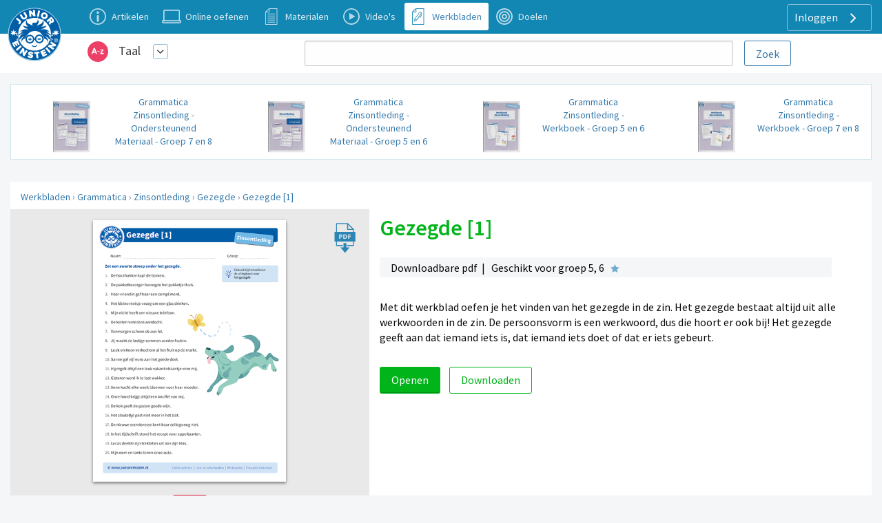

--- FILE ---
content_type: text/html; charset=UTF-8
request_url: https://www.taal-oefenen.nl/werkbladen/grammatica/zinsontleding/gezegde/gezegde-1
body_size: 11533
content:
<!DOCTYPE html>
<html lang="nl-NL">
<head>
    


                <meta charset="UTF-8"/>
<meta name="viewport" content="width=device-width, initial-scale=1">
    



<meta name="generator" content="Junior Einstein BV">

    
    <title>Gezegde [1]</title>
    <meta name="keywords" content="Redekundig ontleden, gezegde, grammatica, zinsontleding, groep 5, groep 6, alle werkwoorden in de zin, werkwoord, werkwoorden">
    <meta name="description" content="Het gezegde bestaat uit alle werkwoorden in de zin. Het gezegde kan werkwoordelijk of naamwoordelijk zijn. Oefen het gezegde met de werkbladen van Junior Einstein!">
    <meta property="og:url" content="https://www.taal-oefenen.nl/werkbladen/grammatica/zinsontleding/gezegde/gezegde-1"/>
    <meta property="og:type" content="worksheet"/>
    <meta property="og:title" content="Gezegde [1]"/>
    <meta property="og:description" content="Met dit werkblad oefen je het vinden van het gezegde in de zin. Het gezegde bestaat altijd uit alle werkwoorden in de zin. De persoonsvorm is een werkwoord, dus die hoort er ook bij! Het gezegde geeft aan dat iemand iets is, dat iemand iets doet of dat er iets gebeurt."/>
    <meta property="og:image" content="https://assets.junioreinstein.nl/nl_junioreinstein/worksheet/12000/11657/gagiix1qw0wekvy-gezegde-1.png"/>
                <link href="/template/css/app.css?1700" rel="stylesheet" />
        <link href="/template/css/support.css?1700" rel="stylesheet" />
        <link href="/template/css/exercise_table.css?1700" rel="stylesheet" />
        <link href="/template/css/worksheet-section.css?1700" rel="stylesheet"/>
    
    <link href="/template/css/support.css?1700" rel="stylesheet"/>

    <link rel="apple-touch-icon" sizes="180x180"
      href="/template/images/labels/nl_junioreinstein/icons/apple-touch-icon.png?1700">
<link rel="icon" type="image/png" sizes="32x32"
      href="/template/images/labels/nl_junioreinstein/icons/favicon-32x32.png?1700">
<link rel="icon" type="image/png" sizes="16x16"
      href="/template/images/labels/nl_junioreinstein/icons/favicon-16x16.png?1700">
<link rel="manifest" href="/template/images/labels/nl_junioreinstein/icons/site.webmanifest?1700">
<link rel="mask-icon" href="/template/images/labels/nl_junioreinstein/icons/safari-pinned-tab.svg?1700"
      color="#5bbad5">
<meta name="msapplication-TileColor" content="#da532c">
<meta name="theme-color" content="#ffffff">    <script>(function(w,d,u){w.readyQ=[];w.bindReadyQ=[];function p(x,y){if(x=="ready"){w.bindReadyQ.push(y);}else{w.readyQ.push(x);}};var a={ready:p,bind:p};w.$=w.jQuery=function(f){if(f===d||f===u){return a}else{p(f)}}})(window,document)</script>

            <link rel="canonical" href="https://www.taal-oefenen.nl/werkbladen/grammatica/zinsontleding/gezegde/gezegde-1">
    </head>
<body class="nl_junioreinstein support-base">
<div id="audio_wrapper" style="display:none;">
    <audio id="nexus_audio_player" controls="controls">
    </audio>
</div>







    <div style="position: absolute;z-index: 99">
    <a href="https://www.junioreinstein.nl">
        <img src="/template/images/labels/nl_junioreinstein/logo.svg?1700"
             class="logo-large-svg support-logo">
    </a>
</div>

    <div class="grid-x grid-padding-x support-header-container align-middle" style="margin-top: 0">
        <div class="small-12 large-3 xlarge-4 large-order-2 cell support-user-menu-container" style="text-align: right;">
                        <a href="#" class="pulldown-user" style="display: none">
        </a>

    

    <div class="hide-for-small-only">
        <div class="pulldown user-menu" id="user-pulldown-content" style="display:none;">
            
                
                    <div class="grid-container full user-menu-item">
    <a href="https://www.junioreinstein.nl/">
        <div class="grid-x">
                        <div class="cell shrink icon-container">
                    <img src="/template/images/icons/home.svg" alt="Home-icon">
            </div>
                        <div class="cell auto item-title-container" style="text-align: left;">
                Home
            </div>
                            <div class="cell shrink item-arrow-container">
                    <i class="JE-icon-arrow JE-icon-general" style="color:#377aab;"></i>
                </div>

            

        </div>
    </a>
</div>







                                
            
                                
                    <div class="grid-container full user-menu-group">

    <a href="https://www.junioreinstein.nl/online/home">
        <div class="grid-x">
                        <div class="cell auto item-title-container" style="text-align: left;">
                Particulieren
            </div>
                                                            

        </div>
    </a>

    <div class="grid-x">
        <div class="cell">
            
                <div class="grid-container full user-menu-item">
    <a href="https://www.junioreinstein.nl/online/home">
        <div class="grid-x">
                        <div class="cell shrink icon-container">
                    <img src="/template/images/icons/online.svg" alt="Online oefenen-icon">
            </div>
                        <div class="cell auto item-title-container" style="text-align: left;">
                Online oefenen
            </div>
                            <div class="cell shrink item-arrow-container">
                    <i class="JE-icon-arrow JE-icon-general" style="color:#377aab;"></i>
                </div>

            

        </div>
    </a>
</div>







            
                <div class="grid-container full user-menu-item">
    <a href="https://www.junioreinstein.nl/online/subscriptions">
        <div class="grid-x">
                        <div class="cell shrink icon-container">
                    <img src="/template/images/icons/price.svg" alt="Prijzen en bestellen-icon">
            </div>
                        <div class="cell auto item-title-container" style="text-align: left;">
                Prijzen en bestellen
            </div>
                            <div class="cell shrink item-arrow-container">
                    <i class="JE-icon-arrow JE-icon-general" style="color:#377aab;"></i>
                </div>

            

        </div>
    </a>
</div>







            
                <div class="grid-container full user-menu-item">
    <a href="https://www.junioreinstein.nl/online/reviews">
        <div class="grid-x">
                        <div class="cell shrink icon-container">
                    <img src="/template/images/icons/reviews.svg" alt="Reviews-icon">
            </div>
                        <div class="cell auto item-title-container" style="text-align: left;">
                Reviews
            </div>
                            <div class="cell shrink item-arrow-container">
                    <i class="JE-icon-arrow JE-icon-general" style="color:#377aab;"></i>
                </div>

            

        </div>
    </a>
</div>







            
                <div class="grid-container full user-menu-item">
    <a href="https://webshop.junioreinstein.nl">
        <div class="grid-x">
                        <div class="cell shrink icon-container">
                    <img src="/template/images/icons/book.svg" alt="Leer- en oefenboeken-icon">
            </div>
                        <div class="cell auto item-title-container" style="text-align: left;">
                Leer- en oefenboeken
            </div>
                            <div class="cell shrink item-arrow-container">
                    <i class="JE-icon-arrow JE-icon-general" style="color:#377aab;"></i>
                </div>

            

        </div>
    </a>
</div>







                    </div>
    </div>


</div>




                
            
                                
                    <div class="grid-container full user-menu-group">

    <a href="https://www.junioreinstein.nl/school">
        <div class="grid-x">
                        <div class="cell auto item-title-container" style="text-align: left;">
                Scholen
            </div>
                                                            

        </div>
    </a>

    <div class="grid-x">
        <div class="cell">
            
                <div class="grid-container full user-menu-item">
    <a href="https://www.junioreinstein.nl/school/online">
        <div class="grid-x">
                        <div class="cell shrink icon-container">
                    <img src="/template/images/icons/online.svg" alt="Online leer- en oefenplatform-icon">
            </div>
                        <div class="cell auto item-title-container" style="text-align: left;">
                Online leer- en oefenplatform
            </div>
                            <div class="cell shrink item-arrow-container">
                    <i class="JE-icon-arrow JE-icon-general" style="color:#377aab;"></i>
                </div>

            

        </div>
    </a>
</div>







            
                <div class="grid-container full user-menu-item">
    <a href="https://www.junioreinstein.nl/school/worksheet">
        <div class="grid-x">
                        <div class="cell shrink icon-container">
                    <img src="/template/images/icons/worksheet.svg" alt="Premium werkbladencollectie-icon">
            </div>
                        <div class="cell auto item-title-container" style="text-align: left;">
                Premium werkbladencollectie
            </div>
                            <div class="cell shrink item-arrow-container">
                    <i class="JE-icon-arrow JE-icon-general" style="color:#377aab;"></i>
                </div>

            

        </div>
    </a>
</div>







            
                <div class="grid-container full user-menu-item">
    <a href="https://www.junioreinstein.nl/school/publisher">
        <div class="grid-x">
                        <div class="cell shrink icon-container">
                    <img src="/template/images/icons/book.svg" alt="Educatieve boeken-icon">
            </div>
                        <div class="cell auto item-title-container" style="text-align: left;">
                Educatieve boeken
            </div>
                            <div class="cell shrink item-arrow-container">
                    <i class="JE-icon-arrow JE-icon-general" style="color:#377aab;"></i>
                </div>

            

        </div>
    </a>
</div>







                    </div>
    </div>


</div>




                
            
                
                    <div class="grid-container full user-menu-item">
    <a href="https://www.junioreinstein.nl/instruction/faq">
        <div class="grid-x">
                        <div class="cell shrink icon-container">
                    <img src="/template/images/icons/faq.svg" alt="Veelgestelde vragen-icon">
            </div>
                        <div class="cell auto item-title-container" style="text-align: left;">
                Veelgestelde vragen
            </div>
                            <div class="cell shrink item-arrow-container">
                    <i class="JE-icon-arrow JE-icon-general" style="color:#377aab;"></i>
                </div>

            

        </div>
    </a>
</div>







                                
            
                                
                    <div class="grid-container full user-menu-group">

    <a href="https://www.junioreinstein.nl/about/home">
        <div class="grid-x">
                        <div class="cell auto item-title-container" style="text-align: left;">
                Over Junior Einstein
            </div>
                                                            

        </div>
    </a>

    <div class="grid-x">
        <div class="cell">
            
                <div class="grid-container full user-menu-item">
    <a href="https://www.junioreinstein.nl/vacancy">
        <div class="grid-x">
                        <div class="cell shrink icon-container">
                    <img src="/template/images/icons/vacancies.svg" alt="Vacatures-icon">
            </div>
                        <div class="cell auto item-title-container" style="text-align: left;">
                Vacatures
            </div>
                            <div class="cell shrink item-arrow-container">
                    <i class="JE-icon-arrow JE-icon-general" style="color:#377aab;"></i>
                </div>

            

        </div>
    </a>
</div>







            
                <div class="grid-container full user-menu-item">
    <a href="https://www.junioreinstein.nl/contact">
        <div class="grid-x">
                        <div class="cell shrink icon-container">
                    <img src="/template/images/icons/contact.svg" alt="Contact-icon">
            </div>
                        <div class="cell auto item-title-container" style="text-align: left;">
                Contact
            </div>
                            <div class="cell shrink item-arrow-container">
                    <i class="JE-icon-arrow JE-icon-general" style="color:#377aab;"></i>
                </div>

            

        </div>
    </a>
</div>







            
                <div class="grid-container full user-menu-item">
    <a href="https://www.junioreinstein.nl/about/team">
        <div class="grid-x">
                        <div class="cell shrink icon-container">
                    <img src="/template/images/icons/team.svg" alt="Team-icon">
            </div>
                        <div class="cell auto item-title-container" style="text-align: left;">
                Team
            </div>
                            <div class="cell shrink item-arrow-container">
                    <i class="JE-icon-arrow JE-icon-general" style="color:#377aab;"></i>
                </div>

            

        </div>
    </a>
</div>







                    </div>
    </div>


</div>




                
            
                
                    <div class="grid-container full user-menu-item">
    <a href="https://www.junioreinstein.nl/login">
        <div class="grid-x">
                        <div class="cell shrink icon-container">
                    <img src="/template/images/icons/login.svg" alt="Inloggen-icon">
            </div>
                        <div class="cell auto item-title-container" style="text-align: left;">
                Inloggen
            </div>
                            <div class="cell shrink item-arrow-container">
                    <i class="JE-icon-arrow JE-icon-general" style="color:#377aab;"></i>
                </div>

            

        </div>
    </a>
</div>







                                
                    </div>
    </div>


            <div class="show-for-large">
            <div class="text-right user-anon-buttons" style="">

                                    <a href="/login" class="button hollow ghost radius icon">
                        Inloggen
                        <i class="JE-icon-arrow JE-icon-general default-icon right"></i>
                    </a>
                
            </div>
        </div>
    

    <div class="hide-for-large">
        <button id="hamburger-menu" class="button radius hollow  menu-icon float-right" type="button"
                style="border: none;">
            <i class="JE-icon-menu default-icon JE-icon-general right"></i>
        </button>
    </div>



        </div>
        <div class="small-8 medium-11 large-8 xlarge-7 medium-offset-1  large-order-1 cell">
            <ul class="inline-list support-menu new-menu show-for-medium">


                
                                            <li class="">
                            <a href="/instruction/taal">
                                <div style="display:table">
                                    <div class="support-menu-icon Article"></div>
                                    <div class="support-menu-label">
                                        Artikelen                                    </div>
                                </div>
                            </a>
                        </li>
                    
                                                                                                    

                
                    
                                            <li>
                            <a href="/start">
                                <div style="display:table">
                                    <div class="support-menu-icon Exercise"></div>
                                    <div class="support-menu-label">
                                        Online oefenen                                    </div>
                                </div>
                            </a>
                        </li>
                                                                                                    

                
                    
                                                                                    <li class="">
                            <a href="/ondersteunende-materialen">
                                <div style="display:table">
                                    <div class="support-menu-icon LearningResource"></div>
                                    <div class="support-menu-label">
                                        Materialen                                    </div>
                                </div>
                            </a>
                        </li>
                                                            

                
                    
                                                                                                        <li class="">
                            <a href="/videos">
                                <div style="display:table">
                                    <div class="support-menu-icon Video"></div>
                                    <div class="support-menu-label">Video's</div>
                                </div>
                            </a>
                        </li>
                                        

                
                    
                                                                                                                            <li class="active">
                            <a href="/werkbladen">
                                <div style="display:table">
                                    <div class="support-menu-icon Worksheet"></div>
                                    <div class="support-menu-label">Werkbladen</div>
                                </div>
                            </a>
                        </li>
                    

                
                    
                                                                <li class="">
                            <a href="/doelen">
                                <div style="display:table">
                                    <div class="support-menu-icon Goal"
                                    ></div>
                                    <div class="support-menu-label">
                                        Doelen                                    </div>
                                </div>
                            </a>
                        </li>
                                                                                

                
            </ul>
        </div>
    </div>

<div id="mobile-menu"></div>

<div class="grid-container full">
    <div class="grid-x grid-padding-x support-header-second-row" style="background-color: #fff;">

        <div class="small-12 large-offset-1 medium-5 large-3  cell">
            <div class="grid-x pulldown-subsite" style="margin-top: 7px;margin-bottom: 7px;height: 40px;">
                <div class="cell shrink">
                    <img src="https://assets.junioreinstein.nl/nl_junioreinstein/misc/icons/1000/268/606d98f45718f_nl.taaloefenen.svg" alt=""
                         style="width:30px; height: 30px;margin:0 5px 5px 5px;vertical-align: middle;">

                </div>
                <div class="cell auto user-menu-container">
                    
<table style="width: auto; display:inline-block">
    <tr>
        <td style="padding-left:1rem;padding-right: 0.5rem">
            <a href="https://www.taal-oefenen.nl/all_content" class="white">Taal</a>
        </td>
        <td>
            <a href="#" class="dropdown-list button small hollow ghost radius pulldown-sites" style="padding:0.2rem;display: inline-block;margin:0;">
                <i class="JE-icon-arrow-down JE-icon-general"></i>
            </a>
        </td>

    </tr>
</table>

<div id="pulldown-sites-content" class="pulldown" style="display:none;">
    

                    
                <a href="https://www.rekenen-oefenen.nl/all_content?nwt=" class="pulldown-row pulldown-row-sites">
                    <img class="JE-icon-general" src="https://assets.junioreinstein.nl/nl_junioreinstein/misc/icons/1000/267/606d98d2ca6c0_nl.rekenenoefenen.svg" style="width:30px; height: 30px; margin-right: 5px;">
                    Rekenen
                </a>

            
        

    

                    
                <a href="https://www.taal-oefenen.nl/all_content?nwt=" class="pulldown-row pulldown-row-sites">
                    <img class="JE-icon-general" src="https://assets.junioreinstein.nl/nl_junioreinstein/misc/icons/1000/268/606d98f45718f_nl.taaloefenen.svg" style="width:30px; height: 30px; margin-right: 5px;">
                    Taal
                </a>

            
        

    

                    
                <a href="https://www.begrijpend-lezen-oefenen.nl/all_content?nwt=" class="pulldown-row pulldown-row-sites">
                    <img class="JE-icon-general" src="https://assets.junioreinstein.nl/nl_junioreinstein/misc/icons/1000/270/606d857463951_nl.begrijpendlezenoefenen.svg" style="width:30px; height: 30px; margin-right: 5px;">
                    Begrijpend lezen
                </a>

            
        

    

                    
                <a href="https://www.ieptoets-oefenen.nl/all_content?nwt=" class="pulldown-row pulldown-row-sites">
                    <img class="JE-icon-general" src="https://assets.junioreinstein.nl/nl_junioreinstein/misc/icons/1000/271/606d988a1ef8e_nl.ieptoetsoefenen.svg" style="width:30px; height: 30px; margin-right: 5px;">
                    IEP Toets
                </a>

            
        

    

                    
                <a href="https://www.verkeer-oefenen.nl/all_content?nwt=" class="pulldown-row pulldown-row-sites">
                    <img class="JE-icon-general" src="https://assets.junioreinstein.nl/nl_junioreinstein/misc/icons/1000/272/606d990a8e1a6_nl.verkeeroefenen.svg" style="width:30px; height: 30px; margin-right: 5px;">
                    Verkeer
                </a>

            
        

    

                    
                <a href="https://www.natuur-en-techniek-oefenen.nl/all_content?nwt=" class="pulldown-row pulldown-row-sites">
                    <img class="JE-icon-general" src="https://assets.junioreinstein.nl/nl_junioreinstein/misc/icons/1000/273/606d98c5c8ee0_nl.natuurentechniekoefenen.svg" style="width:30px; height: 30px; margin-right: 5px;">
                    Natuur &amp; techniek
                </a>

            
        

    

                    
                <a href="https://www.geschiedenis-oefenen.nl/all_content?nwt=" class="pulldown-row pulldown-row-sites">
                    <img class="JE-icon-general" src="https://assets.junioreinstein.nl/nl_junioreinstein/misc/icons/1000/274/606d8c36b0c90_nl.geschiedenisoefenen.svg" style="width:30px; height: 30px; margin-right: 5px;">
                    Geschiedenis
                </a>

            
        

    

                    
                <a href="https://www.aardrijkskunde-oefenen.nl/all_content?nwt=" class="pulldown-row pulldown-row-sites">
                    <img class="JE-icon-general" src="https://assets.junioreinstein.nl/nl_junioreinstein/misc/icons/1000/275/606d85f90531a_nl.aardrijkskundeoefenen.svg" style="width:30px; height: 30px; margin-right: 5px;">
                    Aardrijkskunde
                </a>

            
        

    

                    
                <a href="https://www.de-tafels-oefenen.nl/all_content?nwt=" class="pulldown-row pulldown-row-sites">
                    <img class="JE-icon-general" src="https://assets.junioreinstein.nl/nl_junioreinstein/misc/icons/1000/276/606d8c2161186_nl.detafelsoefenen.svg" style="width:30px; height: 30px; margin-right: 5px;">
                    De tafels
                </a>

            
        

    

                    
                <a href="https://www.levensbeschouwing-oefenen.nl/all_content?nwt=" class="pulldown-row pulldown-row-sites">
                    <img class="JE-icon-general" src="https://assets.junioreinstein.nl/nl_junioreinstein/misc/icons/1000/277/606d98bb0030e_nl.levensbeschouwingoefenen.svg" style="width:30px; height: 30px; margin-right: 5px;">
                    Levensbeschouwing
                </a>

            
        

    

                    
                <a href="https://www.topo-oefenen.nl/all_content?nwt=" class="pulldown-row pulldown-row-sites">
                    <img class="JE-icon-general" src="https://assets.junioreinstein.nl/nl_junioreinstein/misc/icons/1000/278/606d99008853a_nl.topooefenen.svg" style="width:30px; height: 30px; margin-right: 5px;">
                    Topo
                </a>

            
        

    

                    
                <a href="https://www.kleuters-oefenen.nl/all_content?nwt=" class="pulldown-row pulldown-row-sites">
                    <img class="JE-icon-general" src="https://assets.junioreinstein.nl/nl_junioreinstein/misc/icons/1000/306/606d989b72c87_nl.kleutersoefenen.svg" style="width:30px; height: 30px; margin-right: 5px;">
                    Kleuters
                </a>

            
        

    

                    
                <a href="https://www.junioreinstein.nl/all_content?nwt=" class="pulldown-row pulldown-row-sites">
                    <img class="JE-icon-general" src="https://assets.junioreinstein.nl/nl_junioreinstein/misc/icons/1000/308/606d98937d9ee_nl.junioreinstein.svg" style="width:30px; height: 30px; margin-right: 5px;">
                    JE Leerdoelen
                </a>

            
        

    

                    
                <a href="https://www.engels-oefenen.nl/all_content?nwt=" class="pulldown-row pulldown-row-sites">
                    <img class="JE-icon-general" src="https://assets.junioreinstein.nl/nl_junioreinstein/misc/icons/1000/312/606d8c2c91015_nl.engelsoefenen.svg" style="width:30px; height: 30px; margin-right: 5px;">
                    Engels
                </a>

            
        

    

                    
                <a href="https://spelling.junioreinstein.nl/all_content?nwt=" class="pulldown-row pulldown-row-sites">
                    <img class="JE-icon-general" src="https://assets.junioreinstein.nl/nl_junioreinstein/misc/icons/1000/317/5754c31108484d14d13fd636.svg" style="width:30px; height: 30px; margin-right: 5px;">
                    Spelling
                </a>

            
        

    

                    
                <a href="https://automatiseren.junioreinstein.nl/all_content?nwt=" class="pulldown-row pulldown-row-sites">
                    <img class="JE-icon-general" src="https://assets.junioreinstein.nl/nl_junioreinstein/misc/icons/1000/320/3cd42aba71007d67f3d65486.svg" style="width:30px; height: 30px; margin-right: 5px;">
                    Automatiseren
                </a>

            
        

    

                    
                <a href="https://doorstroomtoets.junioreinstein.nl/all_content?nwt=" class="pulldown-row pulldown-row-sites">
                    <img class="JE-icon-general" src="https://assets.junioreinstein.nl/nl_junioreinstein/misc/icons/1000/321/02540189e33e45ff09e18f45.svg" style="width:30px; height: 30px; margin-right: 5px;">
                    Doorstroomtoets
                </a>

            
        

    

                    
                <a href="https://toetsen.junioreinstein.nl/all_content?nwt=" class="pulldown-row pulldown-row-sites">
                    <img class="JE-icon-general" src="https://assets.junioreinstein.nl/nl_junioreinstein/misc/icons/1000/322/abfe953ff9a16135951ca336.svg" style="width:30px; height: 30px; margin-right: 5px;">
                    Toetsen
                </a>

            
        

    

                    
                <a href="https://lvstoetsen.junioreinstein.nl/all_content?nwt=" class="pulldown-row pulldown-row-sites">
                    <img class="JE-icon-general" src="https://assets.junioreinstein.nl/nl_junioreinstein/misc/icons/1000/322/abfe953ff9a16135951ca336.svg" style="width:30px; height: 30px; margin-right: 5px;">
                    LVS-Toetsen
                </a>

            
        

    </div>

<script>

    $(document).ready(function () {
        $('#pulldown-sites-content').show();
        $('.pulldown-sites').tooltipster({
            // we detach the element from the page and give it to Tooltipster to serve as content
            content: $('#pulldown-sites-content').detach(),
            // if you use a single element as content for several tooltips, set this option to true
            contentCloning: false,
            theme: ['tooltipster-light', 'pulldown-menu'],
            interactive: true,
            trigger: 'custom',
            triggerOpen: {
                mouseenter: true,
                touchstart: true
            },
            triggerClose: {
                mouseleave: true,
                scroll: true,
                tap: true
            }
        });
    });
</script>                </div>


            </div>
        </div>
        
            <div class="small-12 medium-offset-0 medium-7 large-7 xxlarge-6  cell search-holder end">

                <form id="nexus-search-bar" action="/search/query_suggestion">
    <div class="grid-x">
        <div class="cell auto" style="position:relative;">
            <input type="search" style="border-radius:3px;margin-bottom: 0" name="nexusSearchTerm"
                   value=""
                   autocomplete="off"/>
            <div id="nexus-highlight-holder" style=""></div>
        </div>
        <div class="cell shrink">
            <input id="nexus-search-submit" type="submit" value="Zoek"
                   class="button hollow radius" style="padding:10px 1em 9px 1em;margin-bottom: 0;margin-left: 1rem;">
        </div>
    </div>


    <input type="hidden" name="engineName" value="nl-junioreinstein-content-objects">
    <input type="hidden" name="submitActionRoute-name" value="/search/content">
    <input type="hidden" name="token" value="1789ab51c85.Kvo59YRuScwv6o-esIAcb6z9tqLfoMcx2GbmEls7qaI.YZRVgbMBFrVEsNvN_bh2W8O12Oel9711vCiQeBNY5PsakRStzAUAnHaQzg">
</form>




            </div>

        

    </div>

</div>









<div class="row small-collapse medium-uncollapse">
            <div class="small-12 xxlarge-push-9 xxlarge-3 columns ad-block-mobile" style="margin-top: 1rem;">
            <div class="row collapse">
    <div class="small-12 columns panel ads-panel" style="padding-top:1rem;">

        <div class="row collapse small-up-1 medium-up-2 large-up-4 xxlarge-up-2">

            
                <div class="column cell-0">
                    <div class="row">
                        <div class="small-3 medium-4 large-5 xxlarge-12 columns text-right xxlarge-text-center" >
                            <div style="padding:0.5rem 0;">
                                <a href="https://webshop.junioreinstein.nl/webshop/product/4629" rel="nofollow"><img src="https://assets.kadoki.nl/nl_webshop/product/5000/4629/9789492265944_covr.jpg" alt="" style="max-height:75px;"/></a>
                            </div>

                        </div>
                        <div class="small-9 medium-8 large-7 xxlarge-12 columns">
                            <div class="image-ad-text">
                                <a href="https://webshop.junioreinstein.nl/webshop/product/4629" rel="nofollow">Grammatica Zinsontleding - Ondersteunend Materiaal - Groep 7 en 8</a>
                            </div>

                        </div>
                    </div>

                </div>

            
                <div class="column cell-1">
                    <div class="row">
                        <div class="small-3 medium-4 large-5 xxlarge-12 columns text-right xxlarge-text-center" >
                            <div style="padding:0.5rem 0;">
                                <a href="https://webshop.junioreinstein.nl/webshop/product/4628" rel="nofollow"><img src="https://assets.kadoki.nl/nl_webshop/product/5000/4628/9789492265937_covr.jpg" alt="" style="max-height:75px;"/></a>
                            </div>

                        </div>
                        <div class="small-9 medium-8 large-7 xxlarge-12 columns">
                            <div class="image-ad-text">
                                <a href="https://webshop.junioreinstein.nl/webshop/product/4628" rel="nofollow">Grammatica Zinsontleding - Ondersteunend Materiaal - Groep 5 en 6</a>
                            </div>

                        </div>
                    </div>

                </div>

            
                <div class="column cell-2">
                    <div class="row">
                        <div class="small-3 medium-4 large-5 xxlarge-12 columns text-right xxlarge-text-center" >
                            <div style="padding:0.5rem 0;">
                                <a href="https://webshop.junioreinstein.nl/webshop/product/4636" rel="nofollow"><img src="https://assets.kadoki.nl/nl_webshop/product/5000/4636/9789492265951_covr.jpg" alt="" style="max-height:75px;"/></a>
                            </div>

                        </div>
                        <div class="small-9 medium-8 large-7 xxlarge-12 columns">
                            <div class="image-ad-text">
                                <a href="https://webshop.junioreinstein.nl/webshop/product/4636" rel="nofollow">Grammatica Zinsontleding - Werkboek - Groep 5 en 6</a>
                            </div>

                        </div>
                    </div>

                </div>

            
                <div class="column cell-3">
                    <div class="row">
                        <div class="small-3 medium-4 large-5 xxlarge-12 columns text-right xxlarge-text-center" >
                            <div style="padding:0.5rem 0;">
                                <a href="https://webshop.junioreinstein.nl/webshop/product/4630" rel="nofollow"><img src="https://assets.kadoki.nl/nl_webshop/product/5000/4630/9789492265968_covr.jpg" alt="" style="max-height:75px;"/></a>
                            </div>

                        </div>
                        <div class="small-9 medium-8 large-7 xxlarge-12 columns">
                            <div class="image-ad-text">
                                <a href="https://webshop.junioreinstein.nl/webshop/product/4630" rel="nofollow">Grammatica Zinsontleding - Werkboek - Groep 7 en 8</a>
                            </div>

                        </div>
                    </div>

                </div>

                    </div>
    </div>

</div>
        </div>
    
    <div class="small-12 xxlarge-pull-3 xxlarge-9 columns support" >
        

<noscript>
    <style type="text/css">
        .pagecontainer {display:none;}
    </style>
    <div class="noscriptmsg">
        <div class="callout error">
            Je hebt javascript niet geactiveerd. Je kunt zonder javascript deze site niet gebruiken.        </div>

    </div>
</noscript>


            <div id="button-nav" class="show-for-small-only">
            <span class="hcat-icon hcat">
                <i class="JE-icon-arrow-left JE-icon-general bluetext small-arrow-left"
                   style="vertical-align:middle"></i>
                <a href="/werkbladen/grammatica/zinsontleding/gezegde">Gezegde</a>
            </span>
    </div>

    <div class="row  panel show-for-medium" style="margin-top: 1rem;">
        <div class="small-12 columns breadcrumb" style="padding-top: 10px;">
            <a href="/werkbladen">Werkbladen</a> › <a href="/werkbladen/grammatica">Grammatica</a> › <a href="/werkbladen/grammatica/zinsontleding">Zinsontleding</a> › <a href="/werkbladen/grammatica/zinsontleding/gezegde">Gezegde</a> › <a href="/werkbladen/grammatica/zinsontleding/gezegde/gezegde-1">Gezegde [1]</a>
        </div>
    </div>


    <div class="row panel">

        <div class="small-12 medium-7 medium-push-5 worksheet-description columns small-only-text-center">

            <h1>Gezegde [1]</h1>


            <div class="row collapse">
                <div class="small-12 hide-for-medium columns worksheet-list-block-image-holder small-only-text-center">
                                        <img alt="" src="https://assets.junioreinstein.nl/nl_junioreinstein/worksheet/12000/11657/gagiix1qw0wekvy-gezegde-1.png">
                </div>
                <div class="small-12 columns">

                    <div class="material-features-holder" style="display: block;">
                        <div class="worksheet-features" style="margin-bottom: 0.4rem;display: block">
                            Downloadbare pdf&nbsp;&nbsp;|&nbsp;&nbsp;
                                                            Geschikt voor groep 5, 6
                                                                                        <div class="difficulty-stars stars-1">&nbsp;</div>
                                                    </div>
                    </div>


                    <div class="object-description">
                        Met dit werkblad oefen je het vinden van het gezegde in de zin. Het gezegde bestaat altijd uit alle werkwoorden in de zin. De persoonsvorm is een werkwoord, dus die hoort er ook bij! Het gezegde geeft aan dat iemand iets is, dat iemand iets doet of dat er iets gebeurt.
                    </div>


                </div>
            </div>

            <div class="">

                <form name="form" method="post" novalidate="novalidate">

                <a class="button success radius" href="/werkbladen/grammatica/zinsontleding/gezegde/gezegde-1?print=1">
                    Openen                </a>
                <button type="submit" id="form_button_download" name="form[button_download]" class="button radius success hollow">Downloaden</button>
                <input type="hidden" id="form__token" name="form[_token]" value="779739a1704c78602e9.ciA6my8SWt__r-ozpvOQ6euV2FzC0Kf-pwXvLIHk56I.C1Bi8UVbPqiU8JhaysHP2buimyano5aTwDzdeOPTl-0dSHDUamI-hp3K3g" /></form>

                                
            </div>
            
            

        </div>
        <div class="show-for-medium medium-5 medium-pull-7 columns worksheet-image-holder">

            <a href="/werkbladen/grammatica/zinsontleding/gezegde/gezegde-1?print=1">
                <div class="">
                    
                    <img alt="" src="https://assets.junioreinstein.nl/nl_junioreinstein/worksheet/12000/11657/gagiix1qw0wekvy-gezegde-1.png">
                </div>
            </a>
            <div class="social-media" style="text-align: center;margin-top:1rem;">
                <a data-pin-do="buttonPin"
                   data-pin-media="https://assets.junioreinstein.nl/nl_junioreinstein/worksheet/12000/11657/gagiix1qw0wekvy-gezegde-1.png"
                   data-pin-id="https://www.taal-oefenen.nl/werkbladen/grammatica/zinsontleding/gezegde/gezegde-1"
                   data-pin-url="https://www.taal-oefenen.nl/werkbladen/grammatica/zinsontleding/gezegde/gezegde-1"
                   data-pin-description="Gezegde [1]"
                   href="https://www.pinterest.com/pin/create/button/"></a>
                                                                                                                                                                            </div>
        </div>
    </div>


    <!-- connections -->
            <div class="row panel margin-top" style="margin-bottom: 20px;">
            <div class="small-12 columns" style="padding-top: 10px;padding-bottom: 10px;">
                <h4>Gerelateerd</h4>

            </div>
        </div>
                <div class="row small-up-1 medium-up-2 large-up-3 xlarge-up-4 xxlarge-up-5 collapse connection-blocks">
            


                        
                            

<div class="column column-block support-block-container">
    <a href="/instruction/taal/zinsontleding/zinsdelen-benoemen/wat-is-het-werkwoordelijk-gezegde-wwg">
        <div class="support-block article">
            <div class="support-type-indicator article">

            </div>
            <div class="article-title-container">
                Wat is het werkwoordelijk gezegde (wwg)?
            </div>
            <div class="thumb-name-article">
                                <p class="thumb-short-info">
                    
                                                    Uitlegartikelen 
                                                                              ›
                                            
                                                     Zinsontleding 
                                                                              ›
                                            
                                                     Zinsdelen benoemen 
                                                                     
                                                                                     </p>
            </div>

        </div>
    </a>
</div>            
            
        
                            

<div class="column column-block support-block-container">
    <a href="/instruction/taal/zinsontleding/zinsdelen-benoemen/wat-is-het-naamwoordelijk-gezegde-nwg">
        <div class="support-block article">
            <div class="support-type-indicator article">

            </div>
            <div class="article-title-container">
                Wat is het naamwoordelijk gezegde (nwg)?
            </div>
            <div class="thumb-name-article">
                                <p class="thumb-short-info">
                    
                                                    Uitlegartikelen 
                                                                              ›
                                            
                                                     Zinsontleding 
                                                                              ›
                                            
                                                     Zinsdelen benoemen 
                                                                     
                                                                                     </p>
            </div>

        </div>
    </a>
</div>            
            
        
                            

<div class="column column-block support-block-container">
    <a href="/instruction/taal/zinsontleding/zinsdelen-benoemen/wat-is-het-gezegde-gez">
        <div class="support-block article">
            <div class="support-type-indicator article">

            </div>
            <div class="article-title-container">
                Wat is het gezegde (gez)?
            </div>
            <div class="thumb-name-article">
                                <p class="thumb-short-info">
                    
                                                    Uitlegartikelen 
                                                                              ›
                                            
                                                     Zinsontleding 
                                                                              ›
                                            
                                                     Zinsdelen benoemen 
                                                                     
                                                                                     </p>
            </div>

        </div>
    </a>
</div>            
            
            

                    
                            
<div class="column column-block support-block-container">
    <a href="/ondersteunende-materialen/grammatica/zinsontleding/uitgebreide-uitleg/gezegde">
        <div class="support-block material">

            
            <div class="support-type-indicator material">

            </div>
            <div class="thumb-container">
                <img class="dropshadow" src="https://assets.junioreinstein.nl/nl_junioreinstein/learning_resource/5000/4216/03-gezegde.png">
            </div>
            <div class="thumb-name">
                <span class="name-support">Gezegde</span>
                <div>
                    <span class="thumb-short-info">
                                    Groep 6, 7, 8
                                    </span>
                                            <div class="difficulty-stars stars-3">&nbsp;</div>
                    
                </div>
            </div>

        </div>
    </a>
</div>
            
            
        
                            
<div class="column column-block support-block-container">
    <a href="/ondersteunende-materialen/grammatica/zinsontleding/uitgebreide-uitleg/werkwoordelijk-gezegde">
        <div class="support-block material">

            
            <div class="support-type-indicator material">

            </div>
            <div class="thumb-container">
                <img class="dropshadow" src="https://assets.junioreinstein.nl/nl_junioreinstein/learning_resource/5000/4218/04-werkwoordelijk-gezegde.png">
            </div>
            <div class="thumb-name">
                <span class="name-support">Werkwoordelijk gezegde</span>
                <div>
                    <span class="thumb-short-info">
                                    Groep 7, 8
                                    </span>
                                            <div class="difficulty-stars stars-2">&nbsp;</div>
                    
                </div>
            </div>

        </div>
    </a>
</div>
            
            
        
                            
<div class="column column-block support-block-container">
    <a href="/ondersteunende-materialen/grammatica/zinsontleding/uitgebreide-uitleg/naamwoordelijk-gezegde">
        <div class="support-block material">

            
            <div class="support-type-indicator material">

            </div>
            <div class="thumb-container">
                <img class="dropshadow" src="https://assets.junioreinstein.nl/nl_junioreinstein/learning_resource/5000/4810/06-naamwoordelijk-gezegde.png">
            </div>
            <div class="thumb-name">
                <span class="name-support">Naamwoordelijk gezegde</span>
                <div>
                    <span class="thumb-short-info">
                                    Groep 7, 8
                                    </span>
                                            <div class="difficulty-stars stars-3">&nbsp;</div>
                    
                </div>
            </div>

        </div>
    </a>
</div>
            
            
                

            
                            

<div class="column column-block support-block-container">
    <a href="/videos/zinsontleding/gezegde">
        <div class="support-block video">
            <div class="support-type-indicator video">

            </div>
            <div class="thumb-container">
                <img class="dropshadow" src="https://assets.junioreinstein.nl/nl_junioreinstein/video/9000/8848/oib6y7kt90eushl-thumbs.png">
            </div>
            <div class="thumb-name">
                <span class="name-support">Gezegde</span>
                <div>
                    <span class="thumb-short-info">
                                    Groep 5, 6, 7, 8
                                    </span>
                                            <div class="difficulty-stars stars-1">&nbsp;</div>
                    
                </div>
            </div>

        </div>
    </a>
</div>
            
            
                        

                

                                            <div class="column column-block support-block-container">

    <a href="https://www.taal-oefenen.nl/werkbladen/grammatica/zinsontleding/gezegde/gezegde-2">
        <div class="support-block worksheet">

                            <div class="premium-icon-holder">
                </div>
            
            <div class="support-type-indicator worksheet">
            </div>

            <div class="thumb-container">
                <img class="dropshadow" src="https://assets.junioreinstein.nl/nl_junioreinstein/worksheet/22000/21894/jqd5gchxgqdeptq-gezegde-2.png">
            </div>
            <div class="thumb-name">
                <span class="name-support">Gezegde [2]</span>
                <div>
                    <span class="thumb-short-info">
                                    Groep 5, 6
                                    </span>
                                            <div class="difficulty-stars stars-2">&nbsp;</div>
                    
                </div>
            </div>

        </div>
    </a>
</div>


            
                                                <div class="column column-block support-block-container">

    <a href="https://www.taal-oefenen.nl/werkbladen/grammatica/zinsontleding/onderwerp/onderwerp-1">
        <div class="support-block worksheet">

                            <div class="premium-icon-holder">
                </div>
            
            <div class="support-type-indicator worksheet">
            </div>

            <div class="thumb-container">
                <img class="dropshadow" src="https://assets.junioreinstein.nl/nl_junioreinstein/worksheet/22000/21870/es2bdqvjfnugyok-onderwerp-1.png">
            </div>
            <div class="thumb-name">
                <span class="name-support">Onderwerp [1]</span>
                <div>
                    <span class="thumb-short-info">
                                    Groep 5, 6
                                    </span>
                                            <div class="difficulty-stars stars-1">&nbsp;</div>
                    
                </div>
            </div>

        </div>
    </a>
</div>


            
                                                <div class="column column-block support-block-container">

    <a href="https://www.taal-oefenen.nl/werkbladen/grammatica/zinsontleding/lijdend-voorwerp/lijdend-voorwerp-1">
        <div class="support-block worksheet">

            
            <div class="support-type-indicator worksheet">
            </div>

            <div class="thumb-container">
                <img class="dropshadow" src="https://assets.junioreinstein.nl/nl_junioreinstein/worksheet/12000/11661/pcrifotsemj1uud-lijdend-voorwerp-1.png">
            </div>
            <div class="thumb-name">
                <span class="name-support">Lijdend voorwerp [1]</span>
                <div>
                    <span class="thumb-short-info">
                                    Groep 5, 6
                                    </span>
                                            <div class="difficulty-stars stars-1">&nbsp;</div>
                    
                </div>
            </div>

        </div>
    </a>
</div>


            
                                                <div class="column column-block support-block-container">

    <a href="https://www.taal-oefenen.nl/werkbladen/grammatica/zinsontleding/gezegde/naamwoordelijk-gezegde-1">
        <div class="support-block worksheet">

                            <div class="premium-icon-holder">
                </div>
            
            <div class="support-type-indicator worksheet">
            </div>

            <div class="thumb-container">
                <img class="dropshadow" src="https://assets.junioreinstein.nl/nl_junioreinstein/worksheet/22000/21921/pyrrckxyv1ykf4j-naamwoordelijk-gezegde-1.png">
            </div>
            <div class="thumb-name">
                <span class="name-support">Naamwoordelijk gezegde [1]</span>
                <div>
                    <span class="thumb-short-info">
                                    Groep 5, 6
                                    </span>
                                            <div class="difficulty-stars stars-1">&nbsp;</div>
                    
                </div>
            </div>

        </div>
    </a>
</div>


            
                                                <div class="column column-block support-block-container">

    <a href="https://www.taal-oefenen.nl/werkbladen/grammatica/zinsontleding/gezegde/werkwoordelijk-gezegde-1">
        <div class="support-block worksheet">

                            <div class="premium-icon-holder">
                </div>
            
            <div class="support-type-indicator worksheet">
            </div>

            <div class="thumb-container">
                <img class="dropshadow" src="https://assets.junioreinstein.nl/nl_junioreinstein/worksheet/22000/21903/inbwx7rogcbfwcj-werkwoordelijk-gezegde-1.png">
            </div>
            <div class="thumb-name">
                <span class="name-support">Werkwoordelijk gezegde [1]</span>
                <div>
                    <span class="thumb-short-info">
                                    Groep 5, 6
                                    </span>
                                            <div class="difficulty-stars stars-1">&nbsp;</div>
                    
                </div>
            </div>

        </div>
    </a>
</div>


            
                                
        </div>
    
                <div class="row panel margin-top">
            <div class="small-12 xxlarge-9 hud-menu-on-white columns end" style="padding-bottom: 20px;">
                

                
                
                
                
                
<br>
<div id="support-inspection-menu">
    

</div>



    <h4>Online oefenen met dit onderwerp</h4>
    



<div class="exercises-table">

    
            

                            




        <div class="exercises-table-row">
            
                                                                    <div class="exercises-table-column stars show-for-medium">
                        <span class="stars-block  stars-2">2</span>
                    </div>
                
            
            
            

            <div class="exercises-table-column link ">


                
                
                
                                            <a href="/taal-groep-6/zinsontleding/gezegde/wat-is-het-gezegde-in-de-zin-1">Wat is het gezegde in de zin? [1]</a>
                    

                                


                
                                                    
                
                                    <div class="exercise-breadcrumb show-for-medium">

                        <a href="/taal-groep-6">Taal groep 6</a> › <a href="/taal-groep-6/zinsontleding">Zinsontleding</a> › <a href="/taal-groep-6/zinsontleding/gezegde">Gezegde</a> › <a href="/taal-groep-6/zinsontleding/gezegde/wat-is-het-gezegde-in-de-zin-1">Wat is het gezegde in de zin? [1]</a>

                    </div>

                            </div>

                                                            <div class="exercises-table-column stars hide-for-medium">
                        <span class="stars-block  stars-2">2</span>
                    </div>
                
            

            
            <div class="exercises-table-column support-icons" style="width:100%">
                <table class="support-icons-table">
                    <tr>
                        
                        

                                                                            

                                                
                                                                            <td>
                                <a class="article-connection tooltip-support grouped"
                                   title="Uitlegartikel"
                                   href="https://www.taal-oefenen.nl/instruction/taal/zinsontleding/zinsdelen-benoemen/wat-is-het-gezegde-gez"></a>
                            </td>
                        
                                                
                                                
                                                                            <td>
                                <a class="learning-resource-connection tooltip-support grouped"
                                   title="Ondersteunend materiaal (pdf)"
                                   href="https://www.taal-oefenen.nl/ondersteunende-materialen/grammatica/zinsontleding/verkorte-uitleg/gezegde"></a>
                            </td>
                        
                                                                              <td>
                                <a class="tooltip-support grouped video-connection"
                                   title="Uitlegvideo"
                                   href="https://www.taal-oefenen.nl/videos/zinsontleding/gezegde"></a>
                            </td>
                        
                                                                            <td>
                                <a class="tooltip-support grouped worksheet-connection"
                                   title="Werkblad (pdf)"
                                   href="https://www.taal-oefenen.nl/werkbladen/grammatica/zinsontleding/gezegde/gezegde-1">&nbsp;</a>
                            </td>
                        

                        <td class="stats">
                            <div class="tooltip-stats">

                                                                                                        
            <div>
               <a href="/subscription/required_3" class="progress-tooltip" title="&lt;div class=&quot;progress-circle-big&quot;&gt;
            &lt;div&gt;
               &lt;a href=&quot;&quot; class=&quot;&quot; title=&quot;&quot; style=&quot;background-image: none&quot;&gt;
                &lt;svg class=&quot;progress&quot; width=&quot;80&quot; height=&quot;80&quot; viewBox=&quot;0 0 80 80&quot;&gt;
                    &lt;circle class=&quot;progress__meter&quot; cx=&quot;40&quot; cy=&quot;40&quot; r=&quot;27&quot; stroke-width=&quot;15&quot; /&gt;
                    &lt;circle class=&quot;progress__value&quot; cx=&quot;40&quot; cy=&quot;40&quot; r=&quot;27&quot; stroke-width=&quot;15&quot; style=&quot;stroke:; stroke-dasharray: 169.56; stroke-dashoffset: 169.56&quot; /&gt;
                &lt;/svg&gt;
               &lt;/a&gt;
            &lt;/div&gt;&lt;/div&gt;&lt;div style=&quot;width:120px;text-align:center;font-size: 0.875rem;line-height: 0.95rem;margin: 10px 0;&quot;&gt;Log in om je voortgang te zien.&lt;/div&gt;" style="background-image: none">
                <svg class="progress" width="20" height="20" viewBox="0 0 20 20">
                    <circle class="progress__meter" cx="10" cy="10" r="7" stroke-width="5" />
                    <circle class="progress__value" cx="10" cy="10" r="7" stroke-width="5" style="stroke:; stroke-dasharray: 43.96; stroke-dashoffset: 43.96" />
                </svg>
               </a>
            </div>
                                
                            </div>
                        </td>

                                                                                <td class="earned-stars">
                                <div class="earned-stars">
                                                                            <span class="star star-outline"></span>
                                    
                                </div>
                            </td>
                        


                    </tr>
                </table>
            </div>


        </div>
            

                            




        <div class="exercises-table-row">
            
                                                                    <div class="exercises-table-column stars show-for-medium">
                        <span class="stars-block  stars-3">3</span>
                    </div>
                
            
            
            

            <div class="exercises-table-column link ">


                
                
                
                                            <a href="/taal-groep-6/zinsontleding/gezegde/wat-is-het-gezegde-in-de-zin-2">Wat is het gezegde in de zin? [2]</a>
                    

                                


                
                                                    
                
                                    <div class="exercise-breadcrumb show-for-medium">

                        <a href="/taal-groep-6">Taal groep 6</a> › <a href="/taal-groep-6/zinsontleding">Zinsontleding</a> › <a href="/taal-groep-6/zinsontleding/gezegde">Gezegde</a> › <a href="/taal-groep-6/zinsontleding/gezegde/wat-is-het-gezegde-in-de-zin-2">Wat is het gezegde in de zin? [2]</a>

                    </div>

                            </div>

                                                            <div class="exercises-table-column stars hide-for-medium">
                        <span class="stars-block  stars-3">3</span>
                    </div>
                
            

            
            <div class="exercises-table-column support-icons" style="width:100%">
                <table class="support-icons-table">
                    <tr>
                        
                        

                                                                            

                                                
                                                                            <td>
                                <a class="article-connection tooltip-support grouped"
                                   title="Uitlegartikel"
                                   href="https://www.taal-oefenen.nl/instruction/taal/zinsontleding/zinsdelen-benoemen/wat-is-het-gezegde-gez"></a>
                            </td>
                        
                                                
                                                
                                                
                                                  
                                                

                        <td class="stats">
                            <div class="tooltip-stats">

                                                                                                        
            <div>
               <a href="/subscription/required_3" class="progress-tooltip" title="&lt;div class=&quot;progress-circle-big&quot;&gt;
            &lt;div&gt;
               &lt;a href=&quot;&quot; class=&quot;&quot; title=&quot;&quot; style=&quot;background-image: none&quot;&gt;
                &lt;svg class=&quot;progress&quot; width=&quot;80&quot; height=&quot;80&quot; viewBox=&quot;0 0 80 80&quot;&gt;
                    &lt;circle class=&quot;progress__meter&quot; cx=&quot;40&quot; cy=&quot;40&quot; r=&quot;27&quot; stroke-width=&quot;15&quot; /&gt;
                    &lt;circle class=&quot;progress__value&quot; cx=&quot;40&quot; cy=&quot;40&quot; r=&quot;27&quot; stroke-width=&quot;15&quot; style=&quot;stroke:; stroke-dasharray: 169.56; stroke-dashoffset: 169.56&quot; /&gt;
                &lt;/svg&gt;
               &lt;/a&gt;
            &lt;/div&gt;&lt;/div&gt;&lt;div style=&quot;width:120px;text-align:center;font-size: 0.875rem;line-height: 0.95rem;margin: 10px 0;&quot;&gt;Log in om je voortgang te zien.&lt;/div&gt;" style="background-image: none">
                <svg class="progress" width="20" height="20" viewBox="0 0 20 20">
                    <circle class="progress__meter" cx="10" cy="10" r="7" stroke-width="5" />
                    <circle class="progress__value" cx="10" cy="10" r="7" stroke-width="5" style="stroke:; stroke-dasharray: 43.96; stroke-dashoffset: 43.96" />
                </svg>
               </a>
            </div>
                                
                            </div>
                        </td>

                                                                                <td class="earned-stars">
                                <div class="earned-stars">
                                                                            <span class="star star-outline"></span>
                                    
                                </div>
                            </td>
                        


                    </tr>
                </table>
            </div>


        </div>
            

                            




        <div class="exercises-table-row">
            
                                                                    <div class="exercises-table-column stars show-for-medium">
                        <span class="stars-block  stars-3">3</span>
                    </div>
                
            
            
            

            <div class="exercises-table-column link ">


                
                
                
                                            <a href="/taal-groep-6/zinsontleding/gezegde/wat-is-het-gezegde-in-de-zin-3">Wat is het gezegde in de zin? [3]</a>
                    

                                


                
                                                    
                
                                    <div class="exercise-breadcrumb show-for-medium">

                        <a href="/taal-groep-6">Taal groep 6</a> › <a href="/taal-groep-6/zinsontleding">Zinsontleding</a> › <a href="/taal-groep-6/zinsontleding/gezegde">Gezegde</a> › <a href="/taal-groep-6/zinsontleding/gezegde/wat-is-het-gezegde-in-de-zin-3">Wat is het gezegde in de zin? [3]</a>

                    </div>

                            </div>

                                                            <div class="exercises-table-column stars hide-for-medium">
                        <span class="stars-block  stars-3">3</span>
                    </div>
                
            

            
            <div class="exercises-table-column support-icons" style="width:100%">
                <table class="support-icons-table">
                    <tr>
                        
                        

                                                                            

                                                
                                                                            <td>
                                <a class="article-connection tooltip-support grouped"
                                   title="Uitlegartikel"
                                   href="https://www.taal-oefenen.nl/instruction/taal/zinsontleding/zinsdelen-benoemen/wat-is-het-gezegde-gez"></a>
                            </td>
                        
                                                
                                                
                                                
                                                  
                                                

                        <td class="stats">
                            <div class="tooltip-stats">

                                                                                                        
            <div>
               <a href="/subscription/required_3" class="progress-tooltip" title="&lt;div class=&quot;progress-circle-big&quot;&gt;
            &lt;div&gt;
               &lt;a href=&quot;&quot; class=&quot;&quot; title=&quot;&quot; style=&quot;background-image: none&quot;&gt;
                &lt;svg class=&quot;progress&quot; width=&quot;80&quot; height=&quot;80&quot; viewBox=&quot;0 0 80 80&quot;&gt;
                    &lt;circle class=&quot;progress__meter&quot; cx=&quot;40&quot; cy=&quot;40&quot; r=&quot;27&quot; stroke-width=&quot;15&quot; /&gt;
                    &lt;circle class=&quot;progress__value&quot; cx=&quot;40&quot; cy=&quot;40&quot; r=&quot;27&quot; stroke-width=&quot;15&quot; style=&quot;stroke:; stroke-dasharray: 169.56; stroke-dashoffset: 169.56&quot; /&gt;
                &lt;/svg&gt;
               &lt;/a&gt;
            &lt;/div&gt;&lt;/div&gt;&lt;div style=&quot;width:120px;text-align:center;font-size: 0.875rem;line-height: 0.95rem;margin: 10px 0;&quot;&gt;Log in om je voortgang te zien.&lt;/div&gt;" style="background-image: none">
                <svg class="progress" width="20" height="20" viewBox="0 0 20 20">
                    <circle class="progress__meter" cx="10" cy="10" r="7" stroke-width="5" />
                    <circle class="progress__value" cx="10" cy="10" r="7" stroke-width="5" style="stroke:; stroke-dasharray: 43.96; stroke-dashoffset: 43.96" />
                </svg>
               </a>
            </div>
                                
                            </div>
                        </td>

                                                                                <td class="earned-stars">
                                <div class="earned-stars">
                                                                            <span class="star star-outline"></span>
                                    
                                </div>
                            </td>
                        


                    </tr>
                </table>
            </div>


        </div>
            

                            




        <div class="exercises-table-row">
            
                                                                    <div class="exercises-table-column stars show-for-medium">
                        <span class="stars-block  stars-4">4</span>
                    </div>
                
            
            
            

            <div class="exercises-table-column link ">


                
                
                
                                            <a href="/taal-groep-6/zinsontleding/gezegde/wat-is-het-gezegde-in-de-zin-4">Wat is het gezegde in de zin? [4]</a>
                    

                                


                
                                                    
                
                                    <div class="exercise-breadcrumb show-for-medium">

                        <a href="/taal-groep-6">Taal groep 6</a> › <a href="/taal-groep-6/zinsontleding">Zinsontleding</a> › <a href="/taal-groep-6/zinsontleding/gezegde">Gezegde</a> › <a href="/taal-groep-6/zinsontleding/gezegde/wat-is-het-gezegde-in-de-zin-4">Wat is het gezegde in de zin? [4]</a>

                    </div>

                            </div>

                                                            <div class="exercises-table-column stars hide-for-medium">
                        <span class="stars-block  stars-4">4</span>
                    </div>
                
            

            
            <div class="exercises-table-column support-icons" style="width:100%">
                <table class="support-icons-table">
                    <tr>
                        
                        

                                                                            

                                                
                                                                            <td>
                                <a class="article-connection tooltip-support grouped"
                                   title="Uitlegartikel"
                                   href="https://www.taal-oefenen.nl/instruction/taal/zinsontleding/zinsdelen-benoemen/wat-is-het-gezegde-gez"></a>
                            </td>
                        
                                                
                                                
                                                
                                                  
                                                

                        <td class="stats">
                            <div class="tooltip-stats">

                                                                                                        
            <div>
               <a href="/subscription/required_3" class="progress-tooltip" title="&lt;div class=&quot;progress-circle-big&quot;&gt;
            &lt;div&gt;
               &lt;a href=&quot;&quot; class=&quot;&quot; title=&quot;&quot; style=&quot;background-image: none&quot;&gt;
                &lt;svg class=&quot;progress&quot; width=&quot;80&quot; height=&quot;80&quot; viewBox=&quot;0 0 80 80&quot;&gt;
                    &lt;circle class=&quot;progress__meter&quot; cx=&quot;40&quot; cy=&quot;40&quot; r=&quot;27&quot; stroke-width=&quot;15&quot; /&gt;
                    &lt;circle class=&quot;progress__value&quot; cx=&quot;40&quot; cy=&quot;40&quot; r=&quot;27&quot; stroke-width=&quot;15&quot; style=&quot;stroke:; stroke-dasharray: 169.56; stroke-dashoffset: 169.56&quot; /&gt;
                &lt;/svg&gt;
               &lt;/a&gt;
            &lt;/div&gt;&lt;/div&gt;&lt;div style=&quot;width:120px;text-align:center;font-size: 0.875rem;line-height: 0.95rem;margin: 10px 0;&quot;&gt;Log in om je voortgang te zien.&lt;/div&gt;" style="background-image: none">
                <svg class="progress" width="20" height="20" viewBox="0 0 20 20">
                    <circle class="progress__meter" cx="10" cy="10" r="7" stroke-width="5" />
                    <circle class="progress__value" cx="10" cy="10" r="7" stroke-width="5" style="stroke:; stroke-dasharray: 43.96; stroke-dashoffset: 43.96" />
                </svg>
               </a>
            </div>
                                
                            </div>
                        </td>

                                                                                <td class="earned-stars">
                                <div class="earned-stars">
                                                                            <span class="star star-outline"></span>
                                    
                                </div>
                            </td>
                        


                    </tr>
                </table>
            </div>


        </div>
            

                            




        <div class="exercises-table-row">
            
                                                                    <div class="exercises-table-column stars show-for-medium">
                        <span class="stars-block  stars-5">5</span>
                    </div>
                
            
            
            

            <div class="exercises-table-column link ">


                
                
                
                                            <a href="/taal-groep-6/zinsontleding/gezegde/wat-is-het-gezegde-in-de-zin-5">Wat is het gezegde in de zin? [5]</a>
                    

                                


                
                                                    
                
                                    <div class="exercise-breadcrumb show-for-medium">

                        <a href="/taal-groep-6">Taal groep 6</a> › <a href="/taal-groep-6/zinsontleding">Zinsontleding</a> › <a href="/taal-groep-6/zinsontleding/gezegde">Gezegde</a> › <a href="/taal-groep-6/zinsontleding/gezegde/wat-is-het-gezegde-in-de-zin-5">Wat is het gezegde in de zin? [5]</a>

                    </div>

                            </div>

                                                            <div class="exercises-table-column stars hide-for-medium">
                        <span class="stars-block  stars-5">5</span>
                    </div>
                
            

            
            <div class="exercises-table-column support-icons" style="width:100%">
                <table class="support-icons-table">
                    <tr>
                        
                        

                                                                            

                                                
                                                                            <td>
                                <a class="article-connection tooltip-support grouped"
                                   title="Uitlegartikel"
                                   href="https://www.taal-oefenen.nl/instruction/taal/zinsontleding/zinsdelen-benoemen/wat-is-het-gezegde-gez"></a>
                            </td>
                        
                                                
                                                
                                                
                                                  
                                                

                        <td class="stats">
                            <div class="tooltip-stats">

                                                                                                        
            <div>
               <a href="/subscription/required_3" class="progress-tooltip" title="&lt;div class=&quot;progress-circle-big&quot;&gt;
            &lt;div&gt;
               &lt;a href=&quot;&quot; class=&quot;&quot; title=&quot;&quot; style=&quot;background-image: none&quot;&gt;
                &lt;svg class=&quot;progress&quot; width=&quot;80&quot; height=&quot;80&quot; viewBox=&quot;0 0 80 80&quot;&gt;
                    &lt;circle class=&quot;progress__meter&quot; cx=&quot;40&quot; cy=&quot;40&quot; r=&quot;27&quot; stroke-width=&quot;15&quot; /&gt;
                    &lt;circle class=&quot;progress__value&quot; cx=&quot;40&quot; cy=&quot;40&quot; r=&quot;27&quot; stroke-width=&quot;15&quot; style=&quot;stroke:; stroke-dasharray: 169.56; stroke-dashoffset: 169.56&quot; /&gt;
                &lt;/svg&gt;
               &lt;/a&gt;
            &lt;/div&gt;&lt;/div&gt;&lt;div style=&quot;width:120px;text-align:center;font-size: 0.875rem;line-height: 0.95rem;margin: 10px 0;&quot;&gt;Log in om je voortgang te zien.&lt;/div&gt;" style="background-image: none">
                <svg class="progress" width="20" height="20" viewBox="0 0 20 20">
                    <circle class="progress__meter" cx="10" cy="10" r="7" stroke-width="5" />
                    <circle class="progress__value" cx="10" cy="10" r="7" stroke-width="5" style="stroke:; stroke-dasharray: 43.96; stroke-dashoffset: 43.96" />
                </svg>
               </a>
            </div>
                                
                            </div>
                        </td>

                                                                                <td class="earned-stars">
                                <div class="earned-stars">
                                                                            <span class="star star-outline"></span>
                                    
                                </div>
                            </td>
                        


                    </tr>
                </table>
            </div>


        </div>
    
    
</div>

<div class="reveal" id="video-modal" data-reveal="true" data-reset-on-close="true">
    <button class="close-button close-reveal-modal float-right" data-close aria-label="Close reveal" type="button">
        <span aria-hidden="true">&times;</span>
    </button>
    <div class="flex-video">
        <video id="video" controls>
            <source id="mp4Source" src="" type="video/mp4">
            Uw browser ondersteunt niet de html5 video tag.        </video>
    </div>
</div>






            </div>
        </div>

    

    <div class="row panel" style="margin-top: 20px;">
        <div class="small-12 columns" style="padding-bottom: 20px;">
            <div class="all-subjects-block show-for-medium">
    <h4 style="margin-bottom: 1rem;">
        Je kunt alle vakken oefenen bij Junior Einstein</h4>
    <div class="row collapse ">
        <div class="small-12 large-7 columns">
            <div class="show-for-large">
                Junior Einstein biedt een aantrekkelijke en complete online oefenomgeving die perfect aansluit bij het onderwijs op de basisschool. Je kunt oefenen op je eigen niveau en sterren, plaatjes en medailles verdienen.            </div>
            <div class="row pulldown collapse small-up-1 medium-up-2 category-icons-list" style="margin-top: 1rem;">

                                                    
                
                    <div class="columns pulldown-row">
                        <div class="pulldown-row-deeper">
                            <a rel="nofollow" href="https://www.rekenen-oefenen.nl">

                                <img src="https://assets.junioreinstein.nl/nl_junioreinstein/misc/icons/1000/267/606d98d2ca6c0_nl.rekenenoefenen.svg" style="max-width: 30px; height: 30px;margin: 0 5px 2px 0"/>
                                Rekenen
                            </a>
                        </div>

                    </div>
                
                    <div class="columns pulldown-row">
                        <div class="pulldown-row-deeper">
                            <a rel="nofollow" href="https://www.taal-oefenen.nl">

                                <img src="https://assets.junioreinstein.nl/nl_junioreinstein/misc/icons/1000/268/606d98f45718f_nl.taaloefenen.svg" style="max-width: 30px; height: 30px;margin: 0 5px 2px 0"/>
                                Taal
                            </a>
                        </div>

                    </div>
                
                    <div class="columns pulldown-row">
                        <div class="pulldown-row-deeper">
                            <a rel="nofollow" href="https://www.begrijpend-lezen-oefenen.nl">

                                <img src="https://assets.junioreinstein.nl/nl_junioreinstein/misc/icons/1000/270/606d857463951_nl.begrijpendlezenoefenen.svg" style="max-width: 30px; height: 30px;margin: 0 5px 2px 0"/>
                                Begrijpend lezen
                            </a>
                        </div>

                    </div>
                
                    <div class="columns pulldown-row">
                        <div class="pulldown-row-deeper">
                            <a rel="nofollow" href="https://www.ieptoets-oefenen.nl">

                                <img src="https://assets.junioreinstein.nl/nl_junioreinstein/misc/icons/1000/271/606d988a1ef8e_nl.ieptoetsoefenen.svg" style="max-width: 30px; height: 30px;margin: 0 5px 2px 0"/>
                                IEP Toets
                            </a>
                        </div>

                    </div>
                
                    <div class="columns pulldown-row">
                        <div class="pulldown-row-deeper">
                            <a rel="nofollow" href="https://www.verkeer-oefenen.nl">

                                <img src="https://assets.junioreinstein.nl/nl_junioreinstein/misc/icons/1000/272/606d990a8e1a6_nl.verkeeroefenen.svg" style="max-width: 30px; height: 30px;margin: 0 5px 2px 0"/>
                                Verkeer
                            </a>
                        </div>

                    </div>
                
                    <div class="columns pulldown-row">
                        <div class="pulldown-row-deeper">
                            <a rel="nofollow" href="https://www.natuur-en-techniek-oefenen.nl">

                                <img src="https://assets.junioreinstein.nl/nl_junioreinstein/misc/icons/1000/273/606d98c5c8ee0_nl.natuurentechniekoefenen.svg" style="max-width: 30px; height: 30px;margin: 0 5px 2px 0"/>
                                Natuur &amp; techniek
                            </a>
                        </div>

                    </div>
                
                    <div class="columns pulldown-row">
                        <div class="pulldown-row-deeper">
                            <a rel="nofollow" href="https://www.geschiedenis-oefenen.nl">

                                <img src="https://assets.junioreinstein.nl/nl_junioreinstein/misc/icons/1000/274/606d8c36b0c90_nl.geschiedenisoefenen.svg" style="max-width: 30px; height: 30px;margin: 0 5px 2px 0"/>
                                Geschiedenis
                            </a>
                        </div>

                    </div>
                
                    <div class="columns pulldown-row">
                        <div class="pulldown-row-deeper">
                            <a rel="nofollow" href="https://www.aardrijkskunde-oefenen.nl">

                                <img src="https://assets.junioreinstein.nl/nl_junioreinstein/misc/icons/1000/275/606d85f90531a_nl.aardrijkskundeoefenen.svg" style="max-width: 30px; height: 30px;margin: 0 5px 2px 0"/>
                                Aardrijkskunde
                            </a>
                        </div>

                    </div>
                
                    <div class="columns pulldown-row">
                        <div class="pulldown-row-deeper">
                            <a rel="nofollow" href="https://www.de-tafels-oefenen.nl">

                                <img src="https://assets.junioreinstein.nl/nl_junioreinstein/misc/icons/1000/276/606d8c2161186_nl.detafelsoefenen.svg" style="max-width: 30px; height: 30px;margin: 0 5px 2px 0"/>
                                De tafels
                            </a>
                        </div>

                    </div>
                
                    <div class="columns pulldown-row">
                        <div class="pulldown-row-deeper">
                            <a rel="nofollow" href="https://www.levensbeschouwing-oefenen.nl">

                                <img src="https://assets.junioreinstein.nl/nl_junioreinstein/misc/icons/1000/277/606d98bb0030e_nl.levensbeschouwingoefenen.svg" style="max-width: 30px; height: 30px;margin: 0 5px 2px 0"/>
                                Levensbeschouwing
                            </a>
                        </div>

                    </div>
                
                    <div class="columns pulldown-row">
                        <div class="pulldown-row-deeper">
                            <a rel="nofollow" href="https://www.topo-oefenen.nl">

                                <img src="https://assets.junioreinstein.nl/nl_junioreinstein/misc/icons/1000/278/606d99008853a_nl.topooefenen.svg" style="max-width: 30px; height: 30px;margin: 0 5px 2px 0"/>
                                Topo
                            </a>
                        </div>

                    </div>
                
                    <div class="columns pulldown-row">
                        <div class="pulldown-row-deeper">
                            <a rel="nofollow" href="https://www.kleuters-oefenen.nl">

                                <img src="https://assets.junioreinstein.nl/nl_junioreinstein/misc/icons/1000/306/606d989b72c87_nl.kleutersoefenen.svg" style="max-width: 30px; height: 30px;margin: 0 5px 2px 0"/>
                                Kleuters
                            </a>
                        </div>

                    </div>
                
                    <div class="columns pulldown-row">
                        <div class="pulldown-row-deeper">
                            <a rel="nofollow" href="https://www.junioreinstein.nl">

                                <img src="https://assets.junioreinstein.nl/nl_junioreinstein/misc/icons/1000/308/606d98937d9ee_nl.junioreinstein.svg" style="max-width: 30px; height: 30px;margin: 0 5px 2px 0"/>
                                JE Leerdoelen
                            </a>
                        </div>

                    </div>
                
                    <div class="columns pulldown-row">
                        <div class="pulldown-row-deeper">
                            <a rel="nofollow" href="https://www.engels-oefenen.nl">

                                <img src="https://assets.junioreinstein.nl/nl_junioreinstein/misc/icons/1000/312/606d8c2c91015_nl.engelsoefenen.svg" style="max-width: 30px; height: 30px;margin: 0 5px 2px 0"/>
                                Engels
                            </a>
                        </div>

                    </div>
                
                    <div class="columns pulldown-row">
                        <div class="pulldown-row-deeper">
                            <a rel="nofollow" href="https://spelling.junioreinstein.nl">

                                <img src="https://assets.junioreinstein.nl/nl_junioreinstein/misc/icons/1000/317/5754c31108484d14d13fd636.svg" style="max-width: 30px; height: 30px;margin: 0 5px 2px 0"/>
                                Spelling
                            </a>
                        </div>

                    </div>
                
                    <div class="columns pulldown-row">
                        <div class="pulldown-row-deeper">
                            <a rel="nofollow" href="https://automatiseren.junioreinstein.nl">

                                <img src="https://assets.junioreinstein.nl/nl_junioreinstein/misc/icons/1000/320/3cd42aba71007d67f3d65486.svg" style="max-width: 30px; height: 30px;margin: 0 5px 2px 0"/>
                                Automatiseren
                            </a>
                        </div>

                    </div>
                
                    <div class="columns pulldown-row">
                        <div class="pulldown-row-deeper">
                            <a rel="nofollow" href="https://doorstroomtoets.junioreinstein.nl">

                                <img src="https://assets.junioreinstein.nl/nl_junioreinstein/misc/icons/1000/321/02540189e33e45ff09e18f45.svg" style="max-width: 30px; height: 30px;margin: 0 5px 2px 0"/>
                                Doorstroomtoets
                            </a>
                        </div>

                    </div>
                
                    <div class="columns pulldown-row">
                        <div class="pulldown-row-deeper">
                            <a rel="nofollow" href="https://toetsen.junioreinstein.nl">

                                <img src="https://assets.junioreinstein.nl/nl_junioreinstein/misc/icons/1000/322/abfe953ff9a16135951ca336.svg" style="max-width: 30px; height: 30px;margin: 0 5px 2px 0"/>
                                Toetsen
                            </a>
                        </div>

                    </div>
                
                    <div class="columns pulldown-row">
                        <div class="pulldown-row-deeper">
                            <a rel="nofollow" href="https://lvstoetsen.junioreinstein.nl">

                                <img src="https://assets.junioreinstein.nl/nl_junioreinstein/misc/icons/1000/322/abfe953ff9a16135951ca336.svg" style="max-width: 30px; height: 30px;margin: 0 5px 2px 0"/>
                                LVS-Toetsen
                            </a>
                        </div>

                    </div>
                



            </div>
        </div>
        <div class="small-5 show-for-large columns" style="text-align: center;padding:0 1.5rem;">
            <img src="/template/images/support/werkbladen-meisje.jpg?1700">

        </div>
    </div>


</div>        </div>
    </div>
    <br>
    <br>


    </div>

</div>
<div id="js-school-premium" data-is-school-premium="1">
</div>

    <footer>
    <div class="row expanded application-footer">
        <div style="text-align: center;margin:1.5rem;">
            

        <div class="social-media">


            
                <a href="https://www.facebook.com/junioreinstein.nl" target="_blank">
                    <img src="/template/images/social/facebook-icon.svg?1700">
                </a>

            
                <a href="https://nl.pinterest.com/junioreinst0541" target="_blank">
                    <img src="/template/images/social/pinterest-icon.svg?1700">
                </a>

            
                <a href="https://www.instagram.com/junior_einstein/?hl=nl" target="_blank">
                    <img src="/template/images/social/instagram-icon.svg?1700">
                </a>

            
        </div>
        </div>

        <div class="small-12 xlarge-10 xlarge-offset-1 columns end ">
                        <div class="row small-up-2 medium-up-3  large-up-7  show-for-large">


                
                    <div class="column column-block" style="font-size: 0.875rem;margin-bottom: 1rem;">

                        <span style="font-weight:600"><a href="/werkbladen/spelling">Spelling</a> </span><br>
                        <div class="footer-hcats">
                                                                                                                            <a href="/werkbladen/spelling/klankwoorden-1">Klankwoorden [1]</a><br>
                                                                    <a href="/werkbladen/spelling/klankwoorden-2">Klankwoorden [2]</a><br>
                                                                    <a href="/werkbladen/spelling/regelwoorden-1">Regelwoorden [1]</a><br>
                                                                    <a href="/werkbladen/spelling/regelwoorden-2">Regelwoorden [2]</a><br>
                                                                    <a href="/werkbladen/spelling/weetwoorden">Weetwoorden</a><br>
                                                                    <a href="/werkbladen/spelling/lange-of-korte-klank">Lange of korte klank</a><br>
                                                                    <a href="/werkbladen/spelling/ontbrekende-letters-1">Ontbrekende letters [1]</a><br>
                                                                    <a href="/werkbladen/spelling/ontbrekende-letters-2">Ontbrekende letters [2]</a><br>
                                                                    <a href="/werkbladen/spelling/ontbrekende-letters-3">Ontbrekende letters [3]</a><br>
                                                                    <a href="/werkbladen/spelling/schrijf-je-heid-teit-lijk-of-ig">Schrijf je -heid, -teit, -lijk of -ig?</a><br>
                                                                    <a href="/werkbladen/spelling/schrijf-je-lijk-of-ig">Schrijf je -lijk of -ig?</a><br>
                                                                    <a href="/werkbladen/spelling/fout-gespelde-woorden">Fout gespelde woorden</a><br>
                                                                    <a href="/werkbladen/spelling/leenwoorden">Leenwoorden</a><br>
                                                            
                        </div>
                    </div>
                
                    <div class="column column-block" style="font-size: 0.875rem;margin-bottom: 1rem;">

                        <span style="font-weight:600"><a href="/werkbladen/werkwoordspelling">Werkwoordspelling</a> </span><br>
                        <div class="footer-hcats">
                                                                                                                            <a href="/werkbladen/werkwoordspelling/algemeen">Algemeen</a><br>
                                                                    <a href="/werkbladen/werkwoordspelling/werkwoordstam">Werkwoordstam</a><br>
                                                                    <a href="/werkbladen/werkwoordspelling/tegenwoordige-tijd">Tegenwoordige tijd</a><br>
                                                                    <a href="/werkbladen/werkwoordspelling/verleden-tijd">Verleden tijd</a><br>
                                                                    <a href="/werkbladen/werkwoordspelling/voltooid-deelwoord">Voltooid deelwoord</a><br>
                                                                    <a href="/werkbladen/werkwoordspelling/gemengd">Gemengd</a><br>
                                                            
                        </div>
                    </div>
                
                    <div class="column column-block" style="font-size: 0.875rem;margin-bottom: 1rem;">

                        <span style="font-weight:600"><a href="/werkbladen/schrijven">Schrijven</a> </span><br>
                        <div class="footer-hcats">
                                                                                                                            <a href="/werkbladen/schrijven/blokschrift">Blokschrift</a><br>
                                                                    <a href="/werkbladen/schrijven/schrijfpatronen">Schrijfpatronen</a><br>
                                                                    <a href="/werkbladen/schrijven/verbonden-schrift">Verbonden schrift</a><br>
                                                            
                        </div>
                    </div>
                
                    <div class="column column-block" style="font-size: 0.875rem;margin-bottom: 1rem;">

                        <span style="font-weight:600"><a href="/werkbladen/grammatica">Grammatica</a> </span><br>
                        <div class="footer-hcats">
                                                                                                                            <a href="/werkbladen/grammatica/woordbenoemen">Woordbenoemen</a><br>
                                                                    <a href="/werkbladen/grammatica/zinsontleding">Zinsontleding</a><br>
                                                            
                        </div>
                    </div>
                
                    <div class="column column-block" style="font-size: 0.875rem;margin-bottom: 1rem;">

                        <span style="font-weight:600"><a href="/werkbladen/letters-en-klanken">Letters en klanken</a> </span><br>
                        <div class="footer-hcats">
                                                                                                                            <a href="/werkbladen/letters-en-klanken/alfabet">Alfabet</a><br>
                                                                    <a href="/werkbladen/letters-en-klanken/letters">Letters</a><br>
                                                                    <a href="/werkbladen/letters-en-klanken/klanken">Klanken</a><br>
                                                            
                        </div>
                    </div>
                
                    <div class="column column-block" style="font-size: 0.875rem;margin-bottom: 1rem;">

                        <span style="font-weight:600"><a href="/werkbladen/woordvorming">Woordvorming</a> </span><br>
                        <div class="footer-hcats">
                                                                                                                            <a href="/werkbladen/woordvorming/meervoud-en">Meervoud-en</a><br>
                                                                    <a href="/werkbladen/woordvorming/meervoud-s">Meervoud-s</a><br>
                                                                    <a href="/werkbladen/woordvorming/meervoud-f-v-en-s-z">Meervoud -f -v en -s -z</a><br>
                                                                    <a href="/werkbladen/woordvorming/meervoud-gemengd">Meervoud gemengd</a><br>
                                                                    <a href="/werkbladen/woordvorming/verkleinwoorden">Verkleinwoorden</a><br>
                                                            
                        </div>
                    </div>
                
                    <div class="column column-block" style="font-size: 0.875rem;margin-bottom: 1rem;">

                        <span style="font-weight:600"><a href="/werkbladen/spreekwoorden">Spreekwoorden</a> </span><br>
                        <div class="footer-hcats">
                                                                                                                            <a href="/werkbladen/spreekwoorden/spreekwoorden">Spreekwoorden</a><br>
                                                                    <a href="/werkbladen/spreekwoorden/vergelijkingen">Vergelijkingen</a><br>
                                                            
                        </div>
                    </div>
                
                    <div class="column column-block" style="font-size: 0.875rem;margin-bottom: 1rem;">

                        <span style="font-weight:600"><a href="/werkbladen/lettergrepen">Lettergrepen</a> </span><br>
                        <div class="footer-hcats">
                                                                                                                            <a href="/werkbladen/lettergrepen/lettergrepen-tellen">Lettergrepen tellen</a><br>
                                                            
                        </div>
                    </div>
                
                    <div class="column column-block" style="font-size: 0.875rem;margin-bottom: 1rem;">

                        <span style="font-weight:600"><a href="/werkbladen/thema">Thema</a> </span><br>
                        <div class="footer-hcats">
                                                                                                                            <a href="/werkbladen/thema/seizoenen">Seizoenen</a><br>
                                                                    <a href="/werkbladen/thema/feestdagen">Feestdagen</a><br>
                                                            
                        </div>
                    </div>
                
                    <div class="column column-block" style="font-size: 0.875rem;margin-bottom: 1rem;">

                        <span style="font-weight:600"><a href="/werkbladen/woordenschat">Woordenschat</a> </span><br>
                        <div class="footer-hcats">
                                                                                                                            <a href="/werkbladen/woordenschat/leenwoorden">Leenwoorden</a><br>
                                                            
                        </div>
                    </div>
                            </div>
            <div style="text-align: center;padding:1rem 0;font-size: 0.875rem;color:#333;background-color: #dcecf3;">

    

    © Junior Einstein BV 2012-2026 - <a
            href="/webshop/customer_service/privacy">Privacy verklaring</a>
        - <a href="/webshop/about/cookies">Cookies</a>
</div>
        </div>
    </div>

</footer>




        <script src="/template/templates/js/jquery3.4.1.min.js?1700"></script>
    <script>(function($,d){$.each(readyQ,function(i,f){$(f)});$.each(bindReadyQ,function(i,f){$(d).bind("ready",f)})})(jQuery,document)</script>
    <script src="/template/tooltipster/tooltipster.bundle.js?1700"></script>
    <script src="/template/tooltipster/tooltipster-discovery.js?1700"></script>
    <script src="/template/js/foundation/foundation.js?1700"></script>
    <script src="/template/js/ajax.commands.js?1700"></script>
    <script>$(document).foundation();</script>

    <script src="/template/templates/js/audio.js?1700"></script>
    <script>

        $(document).ready(function () {
            $('.progress-tooltip').tooltipster({
                contentAsHTML: true,
                theme: ['tooltipster-light'],
            });
        });
    </script>
    

        
        <script>var clicky_site_ids = clicky_site_ids || [];
            clicky_site_ids.push(66468838);</script>
        <script async src="//static.getclicky.com/js"></script>
    
    
        <!-- Global site tag (gtag.js) - Google Analytics -->
        <script async src="https://www.googletagmanager.com/gtag/js?id=G-YHVPQPD692"></script>
        <script>
            window.dataLayer = window.dataLayer || [];

            function gtag() {
                dataLayer.push(arguments);
            }

            gtag('js', new Date());

            gtag('config', 'G-YHVPQPD692', {'anonymize_ip': true});
        </script>

    


    <script async defer src="//assets.pinterest.com/js/pinit.js"></script>
                                            <script type="application/ld+json">{"@context":"http:\/\/schema.org\/","@type":"DigitalDocument","name":"Gezegde [1]","author":{"@type":"Organization","name":"Junior Einstein"},"publisher":{"@type":"Organization","logo":"https:\/\/www.taal-oefenen.nl\/template\/images\/labels\/nl_junioreinstein\/logo.svg","name":"Junior Einstein","url":"https:\/\/www.junioreinstein.nl"},"datePublished":"2018-11-29","dateModified":"2024-05-17","thumbnailUrl":"https:\/\/assets.junioreinstein.nl\/nl_junioreinstein\/worksheet\/12000\/11657\/gagiix1qw0wekvy-gezegde-1.png","isAccessibleForFree":1,"interactivityType":"expositive","isFamilyFriendly":1,"keywords":"Redekundig ontleden, gezegde, grammatica, zinsontleding, groep 5, groep 6, alle werkwoorden in de zin, werkwoord, werkwoorden","description":"Met dit werkblad oefen je het vinden van het gezegde in de zin. Het gezegde bestaat altijd uit alle werkwoorden in de zin. De persoonsvorm is een werkwoord, dus die hoort er ook bij! Het gezegde geeft aan dat iemand iets is, dat iemand iets doet of dat er iets gebeurt."}</script>
<script src="/template/js/app_header.js?1700"></script><script src="/template/js/elastic/search_bar.js?1700"></script></body>
</html>




--- FILE ---
content_type: image/svg+xml
request_url: https://assets.junioreinstein.nl/nl_junioreinstein/misc/icons/1000/320/3cd42aba71007d67f3d65486.svg
body_size: 369
content:
<?xml version="1.0" encoding="UTF-8"?><svg id="b" xmlns="http://www.w3.org/2000/svg" viewBox="0 0 150 150"><g id="c"><g id="d"><rect x="0" y="0" width="150" height="150" rx="75" ry="75" style="fill:#f89a1c; stroke-width:0px;"/><path d="m115.44,40.35l-18.8-12.1c-1.6-1-3.5-1.1-5.2-.2-1.6.9-2.6,2.6-2.6,4.4v7h-19.8c-18.8,0-34,15.3-34,34v8.7c0,2.8,2.3,5.1,5.1,5.1s5.1-2.3,5.1-5.1v-8.7c0-13.1,10.7-23.8,23.8-23.8h19.8v7c0,1.8,1,3.5,2.6,4.4.8.4,1.6.6,2.4.6.9,0,1.9-.3,2.7-.8l18.8-12.1c1.5-.9,2.3-2.5,2.3-4.3.09-1.6-.8-3.2-2.21-4.1h0Z" style="fill:#fff; stroke-width:0px;"/><path d="m109.94,62.56c-2.8,0-5.1,2.3-5.1,5.1v8.7c0,13.1-10.7,23.8-23.8,23.8h-19.8v-7c0-1.8-1-3.5-2.6-4.4-1.6-.8-3.6-.7-5.2.3l-18.8,12c-1.5.9-2.3,2.5-2.3,4.3,0,1.7.9,3.3,2.3,4.3l18.8,12.1c.8.5,1.8.8,2.7.8.8,0,1.7-.2,2.4-.6,1.6-.9,2.6-2.6,2.6-4.4v-7h19.9c18.8,0,34-15.3,34-34v-8.7c0-3-2.3-5.3-5.1-5.3h0Z" style="fill:#fff; stroke-width:0px;"/><path d="m86.54,74.96c0,6.35-5.15,11.5-11.5,11.5s-11.5-5.15-11.5-11.5,5.15-11.5,11.5-11.5,11.5,5.15,11.5,11.5" style="fill:#fff; stroke-width:0px;"/></g></g></svg>